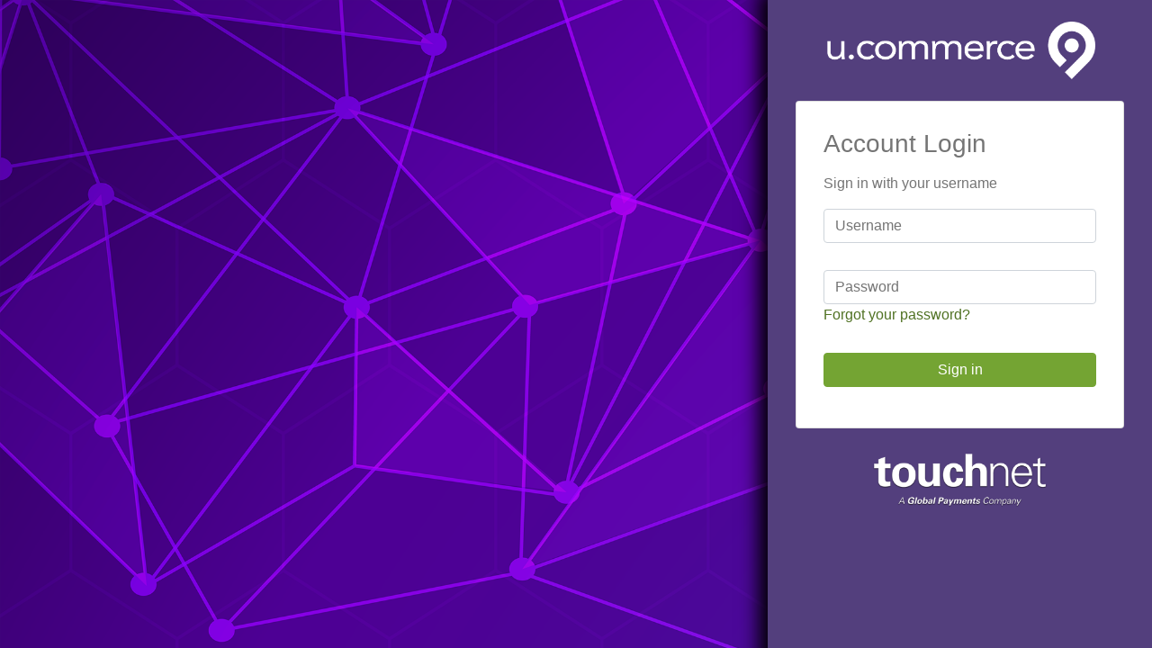

--- FILE ---
content_type: text/html
request_url: https://tnetb2ccert.blob.core.windows.net/touchnet/azure_mfa.html
body_size: 8676
content:
<!DOCTYPE html>
<html lang="en-US">
<head>
<title>TouchNet u.commerce 9 - Central Login</title>
<meta http-equiv="X-UA-Compatible" content="IE=edge">
<meta charset="utf-8">
<meta name="locale" content="en-US">
<meta name="ROBOTS" content="NONE, NOARCHIVE">
<meta name="GOOGLEBOT" content="NOARCHIVE">
<meta http-equiv="Content-Type" content="text/html; charset=UTF-8">
<meta name="viewport" content="width=device-width, initial-scale=1.0, maximum-scale=2.0, user-scalable=yes">
<!-- Bootstrap core CSS -->
<link href="https://tnetb2ccert.blob.core.windows.net/touchnet/css/bootstrap-4.4.1.css" rel="stylesheet" data-preload="true">
<!-- Custom styles for this template -->
<link href="https://tnetb2ccert.blob.core.windows.net/touchnet/css/cover.css" rel="stylesheet" data-preload="true">
<style data-preload="true">
.container-fluid {
    background-color: #533F7D;
}
.bd-placeholder-img {
    font-size: 1.125rem;
    text-anchor: middle;
    -webkit-user-select: none;
    -moz-user-select: none;
    -ms-user-select: none;
    user-select: none;
}
.background-image {
    background: url(https://tnetb2ccert.blob.core.windows.net/touchnet/images/ucommerce_background.png) no-repeat top center fixed;
    -webkit-background-size: cover;
    -moz-background-size: cover;
    -o-background-size: cover;
    background-size: cover;
    background-color:
}
.box-shadow {
    box-shadow: 10px 10px 20px 20px black;
}
h2 {
    font-family: -apple-system, BlinkMacSystemFont, "Segoe UI", Roboto, "Helvetica Neue", Arial, "Noto Sans", sans-serif, "Apple Color Emoji", "Segoe UI Emoji", "Segoe UI Symbol", "Noto Color Emoji";
    font-size: 1rem;
    font-weight: 400;
    line-height: 1.5;
    display: block;
    margin-block-start: 1em;
    margin-block-end: 1em;
    margin-inline-start: 0px;
    margin-inline-end: 0px;
}
.card-body {
    padding: 30px 30px 0 30px;
}
div.divider, .attrEntry label {
    position: absolute;
    left: -10000px;
    width: 1px;
    height: 1px;
    padding: 0;
    margin: -1px;
    overflow: hidden;
    clip: rect(0, 0, 0, 0);
    white-space: nowrap;
    border: 0;
}
.dropdown-divider {
  height: 0;
  margin: 10px 0 10px 0;
  overflow: hidden;
  border-top: 1px solid #ccc;
}
label {
  margin-bottom: 0;
}
.entry-item label {
    position: absolute;
    left: -10000px;
    width: 1px;
    height: 1px;
    padding: 0;
    margin: -1px;
    /*
    overflow: hidden;
    clip: rect(0, 0, 0, 0);
    white-space: nowrap;
    border: 0;
    */
}
label#true_option, label#false_option {
    position: revert;
    width: auto;
    height: auto;
    margin: 0 30px 0 0;
    /*
    overflow: hidden;
    clip: rect(0, 0, 0, 0);
    white-space: nowrap;
    border: 0;
    */
}
input#TN_claim_clickedResetPassword_false, input#TN_claim_clickedResetPassword_true {
    width: 30px;
    height: 30px;
    display: inline;
    margin: 0 15px 0 0;
}
.verificationSuccessText {
    margin-top: 0;
    margin-bottom: 1rem;
}
ul {
  list-style-type: none;
  margin: 0;
  padding: 0;
}
ul li button {
    float: left;
    margin-top 15px;
    /**(width: 100%;**/
}
.helpLink.tiny {
    position: absolute;
    left: -10000px;
    width: 1px;
    height: 1px;
    padding: 0;
    margin: -1px;
    overflow: hidden;
    clip: rect(0, 0, 0, 0);
    white-space: nowrap;
    border: 0;
}
.type .number {
    display: inline-block;
    float:left;
    width: 50%;
    margin-right: 30px;
}
.error p {
    margin-bottom: 0;
}
input[type=text], input, textarea, select {
    display: block;
    margin-bottom: 30px;
    width: 100%;
    height: calc(1.5em + .75rem + 2px);
    padding: .375rem .75rem;
    font-size: 1rem;
    font-weight: 400;
    line-height: 1.5;
    color: #495057;
    background-color: #fff;
    background-clip: padding-box;
    border: 1px solid #ced4da;
    border-radius: .25rem;
    transition: border-color .15s ease-in-out,box-shadow .15s ease-in-out;
}
#signInName {
    margin-bottom: 30px;
}
.attrEntry input, textarea {
    margin-bottom: 0;
}
.attrEntry {
margin-bottom: 30px;
    }
button, .btn, #next {
    display: inline-block;
    font-weight: 400;
    color: #212529;
    text-align: center;
    vertical-align: middle;
    cursor: pointer;
    -webkit-user-select: none;
    -moz-user-select: none;
    -ms-user-select: none;
    user-select: none;
    background-color: transparent;
    border: 1px solid transparent;
    padding: 0.375rem 0.75rem;
    font-size: 1rem;
    line-height: 1.5;
    border-radius: 0.25rem;
    transition: color 0.15s ease-in-out, background-color 0.15s ease-in-out, border-color 0.15s ease-in-out, box-shadow 0.15s ease-in-out;
}
button, .btn:hover, #next:hover {
    color: #212529;
    text-decoration: none;
}
button:focus, .btn:focus, .btn.focus, #next:focus {
    outline: 0;
    box-shadow: 0 0 0 0.2rem rgba(0, 123, 255, 0.25);
}
button:disabled, .btn.disabled, .btn:disabled, #next:disabled, .buttons:disabled {
    opacity: 0.65;
}
a.btn.disabled, fieldset:disabled a.btn {
    pointer-events: none;
}
button, .btn-primary, #next {
    color: #fff;
    background-color: #74A433;
    border-color: #74A433;
}
button:hover, .btn-primary:hover, #next:hover {
    color: #fff;
    background-color: #507223;
    border-color: #507223;
}
button:focus, .btn-primary:focus, .btn-primary.focus, #next:focus {
    color: #fff;
    background-color: #507223;
    border-color: #507223;
    box-shadow: 0 0 0 0.2rem rgba(38, 143, 255, 0.5);
}
button.disabled, button:disabled, .btn-primary.disabled, .btn-primary:disabled {
    color: #fff;
    background-color: #007bff;
    border-color: #007bff;
}
button {
    margin-right: 15px;
    margin-top: 0;
}
.btn-primary:not(:disabled):not(.disabled):active, .btn-primary:not(:disabled):not(.disabled).active, .show > .btn-primary.dropdown-toggle {
    color: #fff;
    background-color: #0062cc;
    border-color: #005cbf;
}
.btn-primary:not(:disabled):not(.disabled):active:focus, .btn-primary:not(:disabled):not(.disabled).active:focus, .show > .btn-primary.dropdown-toggle:focus {
    box-shadow: 0 0 0 0.2rem rgba(38, 143, 255, 0.5);
}
li button.accountButton, div.buttons {
    margin: 0 10px 30px 0;
    float: left;
    width: 100%;
}
#cancel {
    position: absolute;
    left: -10000px;
    width: 1px;
    height: 1px;
    padding: 0;
    margin: -1px;
    overflow: hidden;
    clip: rect(0, 0, 0, 0);
    white-space: nowrap;
    border: 0;
}
#continue {
    /*margin: 30px 0 0 0;*/
}
.buttons .disabled {
    color: #333;
    background-color: #ccc;
    border-color: #ccc;
}
#retryCode, #retryCode:hover {
    color: #507223;
    font-weight: 700;
    content: attr(.)
    text-decoration: underline;
}
#retryCode:hover {
    text-decoration: underline;
    cursor: auto;
}
#retryCode::after {
  content: ".";
}
#TN_claim_password {
    margin-bottom: 0px;
}
#forgotPassword {
    display: block;
    margin-bottom: 30px;
}
.error.itemLevel.show, .error.pageLevel, .phoneNumber, .actionLabel {
    margin-bottom: 15px;
}
.verifying-modal {
    margin-bottom: 30px;
}
.changeClaims {
     visibility: hidden;
}
[aria-disabled="true"] {
    display: none;
}
button[aria-disabled="true"] {
    opacity: .5;
}
@media (min-width: 768px) {
    .bd-placeholder-img-lg {
        font-size: 3.5rem;
    }
}
@media (min-width: 375px)  {
    button {
        width: 100%;
        margin-bottom: 15px;
    }
}
</style>
</head>
<body>
<div class="container-fluid">
    <div class="row justify-content-center h-100">
        <div class="col col-8 hidden-md-down background-image"></div>
        <div class="col col-sm-12 col-md-4 tn_container box-shadow h-100"> <img src="https://tnetb2ccert.blob.core.windows.net/touchnet/images/ucommerce.png" class="card-img-top mb-4 mt-4 rounded img-fluid w-100 pl-5 pr-5" alt="u.commerce 8 Central logo">
            <div class="card ml-3 mr-3">
                <div class="card-body">
                    <h3>Account Login</h3>
                    <div id="api"></div>
                </div>
            </div>
            <div class="text-center"> <img src="https://tnetb2ccert.blob.core.windows.net/touchnet/images/touchnet.png" class="card-img-top mt-4 rounded img-fluid w-50 pl-10 pr-10" alt="TouchNet - A Global Payments Company logo"> </div>
        </div>
    </div>
</div>
</body>
<script src="https://code.jquery.com/jquery-3.6.0.min.js" integrity="sha256-/xUj+3OJU5yExlq6GSYGSHk7tPXikynS7ogEvDej/m4=" crossorigin="anonymous" data-preload="true"></script>
<script src="https://cdn.jsdelivr.net/npm/bootstrap@4.6.0/dist/js/bootstrap.bundle.min.js" integrity="sha384-Piv4xVNRyMGpqkS2by6br4gNJ7DXjqk09RmUpJ8jgGtD7zP9yug3goQfGII0yAns" crossorigin="anonymous" data-preload="true"></script>
</html>


--- FILE ---
content_type: text/css
request_url: https://tnetb2ccert.blob.core.windows.net/touchnet/css/cover.css
body_size: 1644
content:
/* * Globals *//* Links */a,a:focus,a:hover {  color: #507223;}/* Custom default button */.btn-secondary,.btn-secondary:hover,.btn-secondary:focus {  color: #333;  text-shadow: none; /* Prevent inheritance from `body` */  background-color: #fff;  border: .05rem solid #fff;}/* * Base structure */html,body {  height: 100%;  background-color: #333;}body {    display: -ms-flexbox;    display: flex;    color: #757575;    /* [disabled]text-shadow: 0 .05rem .1rem rgba(0, 0, 0, .5); */    box-shadow: inset 0 0 5rem rgba(0, 0, 0, .5);}.cover-container {  max-width: 42em;}/* * Header */.masthead {  margin-bottom: 2rem;}.masthead-brand {  margin-bottom: 0;}.nav-masthead .nav-link {  padding: .25rem 0;  font-weight: 700;  color: rgba(255, 255, 255, .5);  background-color: transparent;  border-bottom: .25rem solid transparent;}.nav-masthead .nav-link:hover,.nav-masthead .nav-link:focus {  border-bottom-color: rgba(255, 255, 255, .25);}.nav-masthead .nav-link + .nav-link {  margin-left: 1rem;}.nav-masthead .active {  color: #fff;  border-bottom-color: #fff;}.text-center {    background-color: #533F7D;}tn_container {}.container-fluid.h-100 .row.justify-content-center.h-100 .col-4.col-sm-4.col-md-4.col-lg-4.col-xl-4.tn_container {    background-color: #533F7D;}@media (min-width: 48em) {  .masthead-brand {    float: left;  }  .nav-masthead {    float: right;  }}/* * Cover */.cover {  padding: 0 1.5rem;}.cover .btn-lg {  padding: .75rem 1.25rem;  font-weight: 700;}/* * Footer */.mastfoot {  color: rgba(255, 255, 255, .5);}